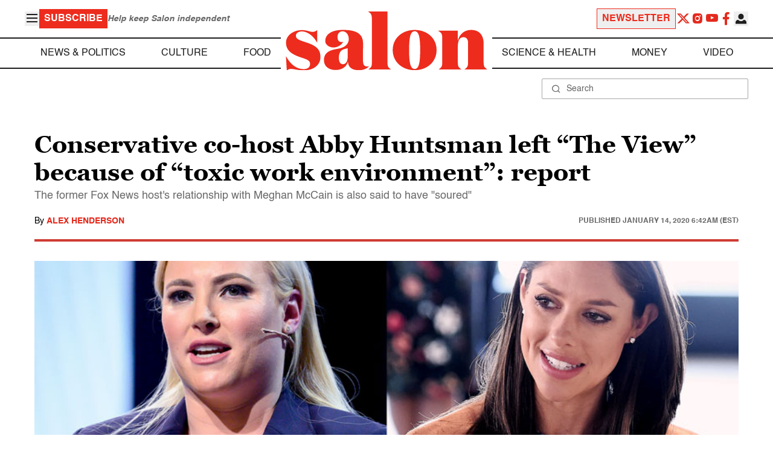

--- FILE ---
content_type: application/javascript; charset=utf-8
request_url: https://fundingchoicesmessages.google.com/f/AGSKWxX936Rs3pu3zezbiCcPoZnRsUIq7UMJEvjOTThqsc1ImGp9D9eFav2HzvmMIBlJJ9enjgm-ZsMWMidq-xxhb_kHDumAocJT1faksNlk0P3n5OdnkmwJMEQ9QKw02zB7l61caIMR7H26hhuDo2YrIZza8SE6wvH-fi32b-yEPccfrsUHM3-F-yj3kk8p/__doubleclick_ad./advertisements?/root_ad./contentmobilead./Ad/Index?
body_size: -1292
content:
window['be5e8b58-6513-463f-b274-b5d341b504e6'] = true;